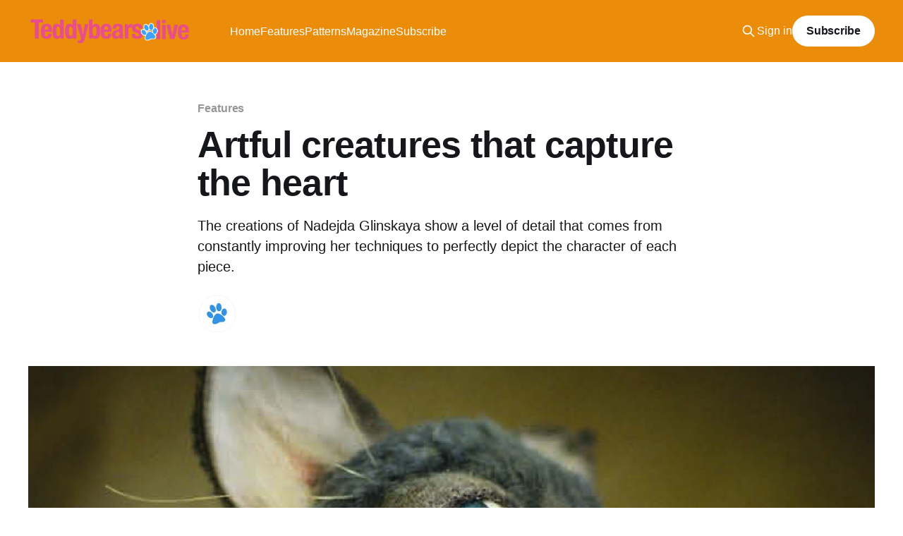

--- FILE ---
content_type: text/html; charset=utf-8
request_url: https://www.teddybears.live/artful-creatures-that-capture-the-heart/
body_size: 8382
content:
<!DOCTYPE html>
<html lang="en">
<head>

    <title>Artful creatures that capture the heart</title>
    <meta charset="utf-8" />
    <meta http-equiv="X-UA-Compatible" content="IE=edge" />
    <meta name="HandheldFriendly" content="True" />
    <meta name="viewport" content="width=device-width, initial-scale=1.0" />
    
    <link rel="preload" as="style" href="https://www.teddybears.live/assets/built/screen.css?v=1353ec384f" />
    <link rel="preload" as="script" href="https://www.teddybears.live/assets/built/casper.js?v=1353ec384f" />

    <link rel="stylesheet" type="text/css" href="https://www.teddybears.live/assets/built/screen.css?v=1353ec384f" />

    <meta name="description" content="The creations of Nadejda Glinskaya show a level of detail that comes from constantly improving her techniques to perfectly depict the character of each piece.">
    <link rel="canonical" href="https://www.teddybears.live/artful-creatures-that-capture-the-heart/">
    <meta name="referrer" content="no-referrer-when-downgrade">
    
    <meta property="og:site_name" content="Teddybears.live">
    <meta property="og:type" content="article">
    <meta property="og:title" content="Artful creatures that capture the heart">
    <meta property="og:description" content="The creations of Nadejda Glinskaya show a level of detail that comes from constantly improving her techniques to perfectly depict the character of each piece.">
    <meta property="og:url" content="https://www.teddybears.live/artful-creatures-that-capture-the-heart/">
    <meta property="og:image" content="https://www.teddybears.live/content/images/size/w1200/2020/05/Screenshot-2020-05-27-at-14.29.15.png">
    <meta property="article:published_time" content="2020-05-27T13:35:16.000Z">
    <meta property="article:modified_time" content="2020-06-02T10:44:49.000Z">
    <meta property="article:tag" content="Features">
    
    <meta property="article:publisher" content="https://www.facebook.com/TeddyBearTimesMag/">
    <meta property="article:author" content="https://www.facebook.com/TeddyBearTimesMag/">
    <meta name="twitter:card" content="summary_large_image">
    <meta name="twitter:title" content="Artful creatures that capture the heart">
    <meta name="twitter:description" content="The creations of Nadejda Glinskaya show a level of detail that comes from constantly improving her techniques to perfectly depict the character of each piece.">
    <meta name="twitter:url" content="https://www.teddybears.live/artful-creatures-that-capture-the-heart/">
    <meta name="twitter:image" content="https://www.teddybears.live/content/images/size/w1200/2020/05/Screenshot-2020-05-27-at-14.29.15.png">
    <meta name="twitter:label1" content="Written by">
    <meta name="twitter:data1" content="Teddy Bear Times &amp; Friends">
    <meta name="twitter:label2" content="Filed under">
    <meta name="twitter:data2" content="Features">
    <meta name="twitter:site" content="@teddybeartimes">
    <meta name="twitter:creator" content="@teddybeartimes">
    <meta property="og:image:width" content="1200">
    <meta property="og:image:height" content="757">
    
    <script type="application/ld+json">
{
    "@context": "https://schema.org",
    "@type": "Article",
    "publisher": {
        "@type": "Organization",
        "name": "Teddybears.live",
        "url": "https://www.teddybears.live/",
        "logo": {
            "@type": "ImageObject",
            "url": "https://www.teddybears.live/content/images/2020/05/teddybearslive-1.png"
        }
    },
    "author": {
        "@type": "Person",
        "name": "Teddy Bear Times &amp; Friends",
        "image": {
            "@type": "ImageObject",
            "url": "https://www.teddybears.live/content/images/2020/05/paw-copy-1.jpg",
            "width": 120,
            "height": 120
        },
        "url": "https://www.teddybears.live/author/ghost/",
        "sameAs": [
            "https://www.teddybeartimes.com/",
            "https://www.facebook.com/TeddyBearTimesMag/",
            "https://x.com/teddybeartimes"
        ]
    },
    "headline": "Artful creatures that capture the heart",
    "url": "https://www.teddybears.live/artful-creatures-that-capture-the-heart/",
    "datePublished": "2020-05-27T13:35:16.000Z",
    "dateModified": "2020-06-02T10:44:49.000Z",
    "image": {
        "@type": "ImageObject",
        "url": "https://www.teddybears.live/content/images/size/w1200/2020/05/Screenshot-2020-05-27-at-14.29.15.png",
        "width": 1200,
        "height": 757
    },
    "keywords": "Features",
    "description": "The creations of Nadejda Glinskaya show a level of detail that comes from constantly improving her techniques to perfectly depict the character of each piece.",
    "mainEntityOfPage": "https://www.teddybears.live/artful-creatures-that-capture-the-heart/"
}
    </script>

    <meta name="generator" content="Ghost 6.13">
    <link rel="alternate" type="application/rss+xml" title="Teddybears.live" href="https://www.teddybears.live/rss/">
    <script defer src="https://cdn.jsdelivr.net/ghost/portal@~2.56/umd/portal.min.js" data-i18n="true" data-ghost="https://www.teddybears.live/" data-key="36c56761c0539eb5fd70f23217" data-api="https://davidking-3.ghost.io/ghost/api/content/" data-locale="en" crossorigin="anonymous"></script><style id="gh-members-styles">.gh-post-upgrade-cta-content,
.gh-post-upgrade-cta {
    display: flex;
    flex-direction: column;
    align-items: center;
    font-family: -apple-system, BlinkMacSystemFont, 'Segoe UI', Roboto, Oxygen, Ubuntu, Cantarell, 'Open Sans', 'Helvetica Neue', sans-serif;
    text-align: center;
    width: 100%;
    color: #ffffff;
    font-size: 16px;
}

.gh-post-upgrade-cta-content {
    border-radius: 8px;
    padding: 40px 4vw;
}

.gh-post-upgrade-cta h2 {
    color: #ffffff;
    font-size: 28px;
    letter-spacing: -0.2px;
    margin: 0;
    padding: 0;
}

.gh-post-upgrade-cta p {
    margin: 20px 0 0;
    padding: 0;
}

.gh-post-upgrade-cta small {
    font-size: 16px;
    letter-spacing: -0.2px;
}

.gh-post-upgrade-cta a {
    color: #ffffff;
    cursor: pointer;
    font-weight: 500;
    box-shadow: none;
    text-decoration: underline;
}

.gh-post-upgrade-cta a:hover {
    color: #ffffff;
    opacity: 0.8;
    box-shadow: none;
    text-decoration: underline;
}

.gh-post-upgrade-cta a.gh-btn {
    display: block;
    background: #ffffff;
    text-decoration: none;
    margin: 28px 0 0;
    padding: 8px 18px;
    border-radius: 4px;
    font-size: 16px;
    font-weight: 600;
}

.gh-post-upgrade-cta a.gh-btn:hover {
    opacity: 0.92;
}</style>
    <script defer src="https://cdn.jsdelivr.net/ghost/sodo-search@~1.8/umd/sodo-search.min.js" data-key="36c56761c0539eb5fd70f23217" data-styles="https://cdn.jsdelivr.net/ghost/sodo-search@~1.8/umd/main.css" data-sodo-search="https://davidking-3.ghost.io/" data-locale="en" crossorigin="anonymous"></script>
    
    <link href="https://www.teddybears.live/webmentions/receive/" rel="webmention">
    <script defer src="/public/cards.min.js?v=1353ec384f"></script>
    <link rel="stylesheet" type="text/css" href="/public/cards.min.css?v=1353ec384f">
    <script defer src="/public/member-attribution.min.js?v=1353ec384f"></script>
    <script defer src="/public/ghost-stats.min.js?v=1353ec384f" data-stringify-payload="false" data-datasource="analytics_events" data-storage="localStorage" data-host="https://www.teddybears.live/.ghost/analytics/api/v1/page_hit"  tb_site_uuid="7dd3dd05-2d0c-4542-97ab-6ed38cd11099" tb_post_uuid="6cdf0442-74b2-4b22-b439-dff3cc3120d6" tb_post_type="post" tb_member_uuid="undefined" tb_member_status="undefined"></script><style>:root {--ghost-accent-color: #eb8d0a;}</style>
    


<!-- Facebook feed -->
<div id="fb-root"></div>
<script async defer crossorigin="anonymous" src="https://connect.facebook.net/en_GB/sdk.js#xfbml=1&version=v7.0"></script>


<!-- Global site tag (gtag.js) - Google Analytics -->
<script async src="https://www.googletagmanager.com/gtag/js?id=UA-114134012-12"></script>
<script>
  window.dataLayer = window.dataLayer || [];
  function gtag(){dataLayer.push(arguments);}
  gtag('js', new Date());

  gtag('config', 'UA-114134012-12');
</script>


<style>
    .form-group{
    max-width:600px;
    margin:auto;
    text-align:center;
    }
    
    .form-group input{
    margin:16px 0 0 0;
    padding:12px;
    min-width:300px;}

  .card-img-top {
    width: 100%;
    height: 20rem;
    object-fit: cover;
  }
  .search-body {
    padding: 2px 12px;
    border-bottom: 1px solid #ededed;
    min-height: 46px;
  }

  .circle-img {
    width: 40px;
    height: 40px;
    overflow: hidden;
    margin-right:20px;
    border-radius: 10rem;
    float: left;
  }

  .circle-img img {
    object-fit: cover;
     width: 100%;
    height:100%;
  }
  
  #match-list-container {  
    position: relative;
     display: flex;
  	justify-content: center;
  }
  #match-list {
    position: absolute;
    z-index: 1000;
    width: 700px;
  	max-width: 80%;
    background-color: white;
  }
    
  .search-body h4 {
    color: #666;
    padding-top: 6px;
    
  }
    
   .search-body a {
      text-decoration: none;
   }
    
  .search-body:hover { background-color: #f2f4f7; }

</style>

</head>
<body class="post-template tag-features is-head-left-logo has-cover">
<div class="viewport">

    <header id="gh-head" class="gh-head outer">
        <div class="gh-head-inner inner">
            <div class="gh-head-brand">
                <a class="gh-head-logo" href="https://www.teddybears.live">
                        <img src="https://www.teddybears.live/content/images/2020/05/teddybearslive-1.png" alt="Teddybears.live">
                </a>
                <button class="gh-search gh-icon-btn" aria-label="Search this site" data-ghost-search><svg xmlns="http://www.w3.org/2000/svg" fill="none" viewBox="0 0 24 24" stroke="currentColor" stroke-width="2" width="20" height="20"><path stroke-linecap="round" stroke-linejoin="round" d="M21 21l-6-6m2-5a7 7 0 11-14 0 7 7 0 0114 0z"></path></svg></button>
                <button class="gh-burger" aria-label="Main Menu"></button>
            </div>

            <nav class="gh-head-menu">
                <ul class="nav">
    <li class="nav-home"><a href="https://www.teddybears.live/">Home</a></li>
    <li class="nav-features"><a href="https://www.teddybears.live/tag/features/">Features</a></li>
    <li class="nav-patterns"><a href="https://www.teddybears.live/tag/patterns/">Patterns</a></li>
    <li class="nav-magazine"><a href="https://www.teddybears.live/tag/magazine/">Magazine</a></li>
    <li class="nav-subscribe"><a href="https://ashdownuk.recurly.com/subscribe/TBT-magz-06-a">Subscribe</a></li>
</ul>

            </nav>

            <div class="gh-head-actions">
                    <button class="gh-search gh-icon-btn" aria-label="Search this site" data-ghost-search><svg xmlns="http://www.w3.org/2000/svg" fill="none" viewBox="0 0 24 24" stroke="currentColor" stroke-width="2" width="20" height="20"><path stroke-linecap="round" stroke-linejoin="round" d="M21 21l-6-6m2-5a7 7 0 11-14 0 7 7 0 0114 0z"></path></svg></button>
                    <div class="gh-head-members">
                                <a class="gh-head-link" href="#/portal/signin" data-portal="signin">Sign in</a>
                                <a class="gh-head-button" href="#/portal/signup" data-portal="signup">Subscribe</a>
                    </div>
            </div>
        </div>
    </header>

    <div class="site-content">
        



<main id="site-main" class="site-main">
<article class="article post tag-features ">

    <header class="article-header gh-canvas">

        <div class="article-tag post-card-tags">
                <span class="post-card-primary-tag">
                    <a href="/tag/features/">Features</a>
                </span>
        </div>

        <h1 class="article-title">Artful creatures that capture the heart</h1>

            <p class="article-excerpt">The creations of Nadejda Glinskaya show a level of detail that comes from constantly improving her techniques to perfectly depict the character of each piece.</p>

        <div class="article-byline">
        <section class="article-byline-content">

            <ul class="author-list instapaper_ignore">
                <li class="author-list-item">
                    <a href="/author/ghost/" class="author-avatar" aria-label="Read more of Teddy Bear Times &amp; Friends">
                        <img class="author-profile-image" src="/content/images/size/w100/2020/05/paw-copy-1.jpg" alt="Teddy Bear Times &amp; Friends" />
                    </a>
                </li>
            </ul>

           

        </section>
        </div>

            <figure class="article-image">
                <img
                    srcset="/content/images/size/w300/2020/05/Screenshot-2020-05-27-at-14.29.15.png 300w,
                            /content/images/size/w600/2020/05/Screenshot-2020-05-27-at-14.29.15.png 600w,
                            /content/images/size/w1000/2020/05/Screenshot-2020-05-27-at-14.29.15.png 1000w,
                            /content/images/size/w2000/2020/05/Screenshot-2020-05-27-at-14.29.15.png 2000w"
                    sizes="(min-width: 1400px) 1400px, 92vw"
                    src="/content/images/size/w2000/2020/05/Screenshot-2020-05-27-at-14.29.15.png"
                    alt="Artful creatures that capture the heart"
                />
            </figure>

    </header>

    <section class="gh-content gh-canvas">
        <p><strong>The creations of Nadejda Glinskaya show a level of detail that comes from constantly learning and improving her techniques to perfectly depict the character of each piece.</strong></p><p>Whimsical, wacky, and winsome aptly describes the artful creations of Russian artist, Nadejda Glinskaya, who creates them under the logo of FibbiFox. The spectrum of her work comprises a varied array of animals, each emanating its own amusing essence. Her Picasso inspired “Pablo” reflects tongue-in cheek humor; her pot-bellied bears are droll and comical; the perky faces of her magical menagerie tickle the imagination and capture the heart.</p><p>Just a different angle of setting the ears, or tilting the glance of the eyes, tweaks the spirit of each character, and she is a master at crafting the charm that sets each apart from even another animal of the same species. Her work is never dull or repetitive because she manages to give each one that special twist or quirk to make it totally unique while still reflecting the hallmark of her style.</p><figure class="kg-card kg-image-card kg-width-wide"><img src="https://www.teddybears.live/content/images/2020/05/Screenshot-2020-05-27-at-14.28.45.png" class="kg-image" alt loading="lazy"></figure><p>Nadejda claims to have come from a family who were not creative but more inclined toward technical pursuits, yet somehow she gravitated toward toy-making. “In my childhood there were factory-made, beautiful toys, but I always disliked the lack of detail in them,” she said. “I could not understand why the bear did not open its mouth, or why clothes were sewn to the rabbit.”</p><p>After sewing her fi rst soft toy at the age of six, she continued to enrich her world by creating many more of her own funny animals. She had little formal training in her craft, citing only participating in a children’s class for sewing soft toys, but she eventually assimilated enough knowledge to carve her own niche in her toy-making. “I’m always learning something; looking for something new; taking master classes from other people; coming up with unique ideas. One can never stop fostering creativity,” she explained.</p><p>Today, teddy-making is Nadejda’s favorite hobby, and she has sewn hundreds of them, getting better and better at it as she went along, surpassing her early efforts as she evolved.“It’s a pity there are no photos of the very first ones to look at and smile,” she laughed.</p><figure class="kg-card kg-image-card"><img src="https://www.teddybears.live/content/images/2020/05/Screenshot-2020-05-27-at-14.28.20.png" class="kg-image" alt loading="lazy"></figure><p>Previously a programmer by profession, three years ago she realized that at work she was thinking about which bears she could sew. “Always in the evenings, in my free time, I had tried to draw or sew something, but there was little extra time for that, so I decided to leave for another job that would make me happier.” She expanded her focus to include her own artistry while also working as a designer in a small company that produces wooden toys. “It is very convenient to work in two directions, because you always can switch from one project to another if you are tired.”</p><p>Her family life, with a husband and two children, is yet another dimension with its own challenging distractions of everyday household affairs to overcome, but her family’s support enables her to indulge her creativity. They lovingly live with the workplace she describes as “creative chaos” caused by the clutter of things needed for her work.</p><p>In crafting her animals, Nadejda uses natural and very high-quality materials with the goal that each creation will please its owner for a long time.</p><p>“I work with materials such as viscose and mohair, but I also like felting and wool. I often combine techniques and materials, such as a head either completely or partially made of wool and a body sewn of another material. All my toys are movable, with joints secured with cotter pins, and the arms and legs reinforced with wire so that they hold any position. </p><p>“I weight the toys to give them a lectors are tired of monotonous bears and dolls, and I think they willingly would wish to acquire new concepts. If you change the look and develop new directions, then there likely will be demand.”</p><figure class="kg-card kg-image-card kg-width-wide"><img src="https://www.teddybears.live/content/images/2020/05/Screenshot-2020-05-27-at-14.28.52.png" class="kg-image" alt loading="lazy"></figure><p>She further described her focus: “Development in my business is a slow and ongoing process. One has to learn a lot of things - modeling, sewing, knitting, working with leather, embroidery, photographing, and much more. Before, when I had made a toy that I thought had turned out so wonderfully, after a year passed I’d look at it again and wonder why I previously had liked it! Now, I give all my best efforts to my work, thinking that over time it should only get better and more ambitious. I just can’t do it ‘simple’. I’m constantly learning new techniques to make something pleasing not only to collectors, but also to my subscribers on social networks. The photos of my work give people pleasure.”</p><p>Nadejda loves what she’s doing now. “I’m very glad that I’m not the only adult who loves toys! I would encourage those people who want to do similar work to aim at something new rather than making copies of old works. Do not be afraid to try the new images that are born in your mind. Always try to overcome any fear and doubt about what you are doing.”</p><!--kg-card-begin: html--><a href="http://www.teddybeartimes.com/issues?ref=teddybears.live" style="color: #FFFFFF;
text-decoration: none;"><img src="http://www.teddybeartimes.com/images/readmore2.png" width="100%"></a><!--kg-card-end: html-->
    </section>


</article>
</main>

    <section class="footer-cta outer">
        <div class="inner">
            <h2 class="footer-cta-title">Sign up for more like this.</h2>
            <a class="footer-cta-button" href="#/portal" data-portal>
                <div class="footer-cta-input">Enter your email</div>
                <span>Subscribe</span>
            </a>
        </div>
    </section>



            <aside class="read-more-wrap outer">
                <div class="read-more inner">
                        
<article class="post-card post">

    <a class="post-card-image-link" href="/knit-a-smart-skirt-suit/">

        <img class="post-card-image"
            srcset="/content/images/size/w300/2025/06/20250221_143630.jpg 300w,
                    /content/images/size/w600/2025/06/20250221_143630.jpg 600w,
                    /content/images/size/w1000/2025/06/20250221_143630.jpg 1000w,
                    /content/images/size/w2000/2025/06/20250221_143630.jpg 2000w"
            sizes="(max-width: 1000px) 400px, 800px"
            src="/content/images/size/w600/2025/06/20250221_143630.jpg"
            alt="Knit a smart skirt suit"
            loading="lazy"
        />


    </a>

    <div class="post-card-content">

        <a class="post-card-content-link" href="/knit-a-smart-skirt-suit/">
            <header class="post-card-header">
                <div class="post-card-tags">
                </div>
                <h2 class="post-card-title">
                    Knit a smart skirt suit
                </h2>
            </header>
                <div class="post-card-excerpt">The tweed yarn used for this skirt suit gives a little Coco Chanel vibe but it would look sporty in plain cotton yarns in navy and white</div>
        </a>

       
    </div>

</article>
                        
<article class="post-card post">

    <a class="post-card-image-link" href="/everyone-should-have-a-teddy/">

        <img class="post-card-image"
            srcset="/content/images/size/w300/2025/06/Bailey-Portrait.jpg 300w,
                    /content/images/size/w600/2025/06/Bailey-Portrait.jpg 600w,
                    /content/images/size/w1000/2025/06/Bailey-Portrait.jpg 1000w,
                    /content/images/size/w2000/2025/06/Bailey-Portrait.jpg 2000w"
            sizes="(max-width: 1000px) 400px, 800px"
            src="/content/images/size/w600/2025/06/Bailey-Portrait.jpg"
            alt="Everyone should have a teddy"
            loading="lazy"
        />


    </a>

    <div class="post-card-content">

        <a class="post-card-content-link" href="/everyone-should-have-a-teddy/">
            <header class="post-card-header">
                <div class="post-card-tags">
                </div>
                <h2 class="post-card-title">
                    Everyone should have a teddy
                </h2>
            </header>
                <div class="post-card-excerpt">Teddy bears are universal; it doesn’t matter what language you speak, what your status is or how old you are, they always offer comfort and cuddles to those who need them</div>
        </a>

       
    </div>

</article>
                        
<article class="post-card post">

    <a class="post-card-image-link" href="/heirloom-soulmates/">

        <img class="post-card-image"
            srcset="/content/images/size/w300/2025/06/IMG_1695.jpg 300w,
                    /content/images/size/w600/2025/06/IMG_1695.jpg 600w,
                    /content/images/size/w1000/2025/06/IMG_1695.jpg 1000w,
                    /content/images/size/w2000/2025/06/IMG_1695.jpg 2000w"
            sizes="(max-width: 1000px) 400px, 800px"
            src="/content/images/size/w600/2025/06/IMG_1695.jpg"
            alt="Heirloom Soulmates"
            loading="lazy"
        />


    </a>

    <div class="post-card-content">

        <a class="post-card-content-link" href="/heirloom-soulmates/">
            <header class="post-card-header">
                <div class="post-card-tags">
                </div>
                <h2 class="post-card-title">
                    Heirloom Soulmates
                </h2>
            </header>
                <div class="post-card-excerpt">Evoking childhood memories or igniting a new passion, making teddy bears can bring satisfaction, companionship and much more besides, if only we listen to our heart</div>
        </a>

       
    </div>

</article>
                </div>
            </aside>



    </div>

    <footer class="site-footer outer">
        <div class="inner">
            <section class="copyright"><a href="https://www.teddybears.live">Teddybears.live</a> &copy; 2026</section>
            <nav class="site-footer-nav">
                
            </nav>
            <div class="gh-powered-by"><a href="https://ghost.org/" target="_blank" rel="noopener">Powered by Ghost</a></div>
        </div>
    </footer>

</div>

    <div class="pswp" tabindex="-1" role="dialog" aria-hidden="true">
    <div class="pswp__bg"></div>

    <div class="pswp__scroll-wrap">
        <div class="pswp__container">
            <div class="pswp__item"></div>
            <div class="pswp__item"></div>
            <div class="pswp__item"></div>
        </div>

        <div class="pswp__ui pswp__ui--hidden">
            <div class="pswp__top-bar">
                <div class="pswp__counter"></div>

                <button class="pswp__button pswp__button--close" title="Close (Esc)"></button>
                <button class="pswp__button pswp__button--share" title="Share"></button>
                <button class="pswp__button pswp__button--fs" title="Toggle fullscreen"></button>
                <button class="pswp__button pswp__button--zoom" title="Zoom in/out"></button>

                <div class="pswp__preloader">
                    <div class="pswp__preloader__icn">
                        <div class="pswp__preloader__cut">
                            <div class="pswp__preloader__donut"></div>
                        </div>
                    </div>
                </div>
            </div>

            <div class="pswp__share-modal pswp__share-modal--hidden pswp__single-tap">
                <div class="pswp__share-tooltip"></div>
            </div>

            <button class="pswp__button pswp__button--arrow--left" title="Previous (arrow left)"></button>
            <button class="pswp__button pswp__button--arrow--right" title="Next (arrow right)"></button>

            <div class="pswp__caption">
                <div class="pswp__caption__center"></div>
            </div>
        </div>
    </div>
</div>
<script
    src="https://code.jquery.com/jquery-3.5.1.min.js"
    integrity="sha256-9/aliU8dGd2tb6OSsuzixeV4y/faTqgFtohetphbbj0="
    crossorigin="anonymous">
</script>
<script src="https://www.teddybears.live/assets/built/casper.js?v=1353ec384f"></script>
<script>
$(document).ready(function () {
    // Mobile Menu Trigger
    $('.gh-burger').click(function () {
        $('body').toggleClass('gh-head-open');
    });
    // FitVids - Makes video embeds responsive
    $(".gh-content").fitVids();
});
</script>

<script src="https://unpkg.com/@tryghost/content-api@1.4.1/umd/content-api.min.js"></script>
<script>
    const api = new GhostContentAPI({
        url: 'https://davidking-3.ghost.io',
        key: '1ccd677c4a334020a046eb3e51',
        version: "v3"
    });
  const search = document.querySelector("#search");
  const matchList = document.querySelector("#match-list");


   const searchApi = async(searchText) => {
    try{
      const res = await fetch(
      api.posts
        .browse({limit: "all"})
        .then((posts) => {
          let matches = posts.filter((post) => {
            const regex = new RegExp(`${searchText}`, "gi");
            return post.title.match(regex) || post.excerpt.match(regex);
          })
          if(searchText.length < 3){
            matches = []
          }
          if(matches.length === 0){
             matchList.innerHTML= "";
          }
          
          outputSearch(matches);
          
        })
      );
    }catch(err){
      console.log(err);
    }
  }
  
  const outputSearch= (matches) => {
    if(matches.length > 0){
      const seachList = matches.map(match => {
        return(`
          <div class="card card-body search-body">
            <a href="${match.url}">
              <div class="pull-left circle-img img-circle">
                <img src="${match.feature_image}" alt="${match.title}">
              </div>
              <h4 style="margin: 0">${match.title}</h4>
            </a>
          </div> 
        `)
      }).join("");
      matchList.innerHTML = seachList;

    }
  }
  
  search.addEventListener("input", () => searchApi(search.value));
</script>
<script>
(function () {
  function shuffleNodes(parent) {
    const nodes = Array.from(parent.children);
    // Fisher–Yates shuffle
    for (let i = nodes.length - 1; i > 0; i--) {
      const j = Math.floor(Math.random() * (i + 1));
      if (i !== j) parent.insertBefore(nodes[j], nodes[i]);
      // swap in array so we don't pick the same twice
      [nodes[i], nodes[j]] = [nodes[j], nodes[i]];
    }
  }

  function run() {
    // Adjust selector to your theme’s container if needed
    const feed = document.querySelector('.post-feed');
    if (feed) shuffleNodes(feed);
  }

  // Run after DOM is ready
  if (document.readyState !== 'loading') run();
  else document.addEventListener('DOMContentLoaded', run);
})();
</script>

</body>
</html>
